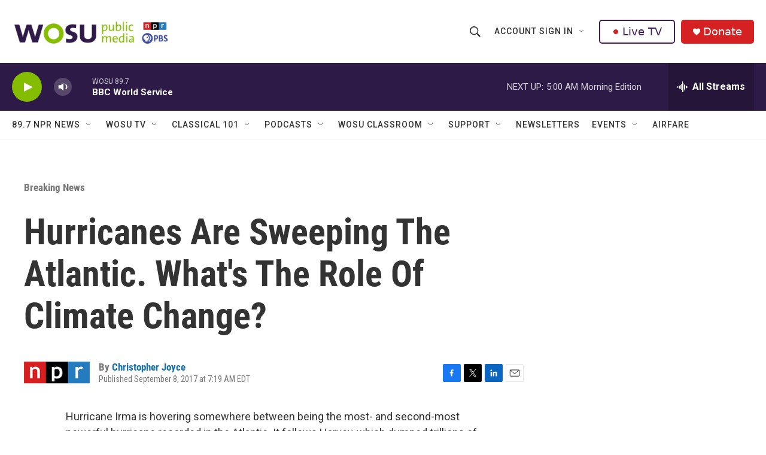

--- FILE ---
content_type: text/html; charset=utf-8
request_url: https://www.google.com/recaptcha/api2/aframe
body_size: 176
content:
<!DOCTYPE HTML><html><head><meta http-equiv="content-type" content="text/html; charset=UTF-8"></head><body><script nonce="FLRH8l8cjAVBnFNJtbz0kA">/** Anti-fraud and anti-abuse applications only. See google.com/recaptcha */ try{var clients={'sodar':'https://pagead2.googlesyndication.com/pagead/sodar?'};window.addEventListener("message",function(a){try{if(a.source===window.parent){var b=JSON.parse(a.data);var c=clients[b['id']];if(c){var d=document.createElement('img');d.src=c+b['params']+'&rc='+(localStorage.getItem("rc::a")?sessionStorage.getItem("rc::b"):"");window.document.body.appendChild(d);sessionStorage.setItem("rc::e",parseInt(sessionStorage.getItem("rc::e")||0)+1);localStorage.setItem("rc::h",'1768804512673');}}}catch(b){}});window.parent.postMessage("_grecaptcha_ready", "*");}catch(b){}</script></body></html>